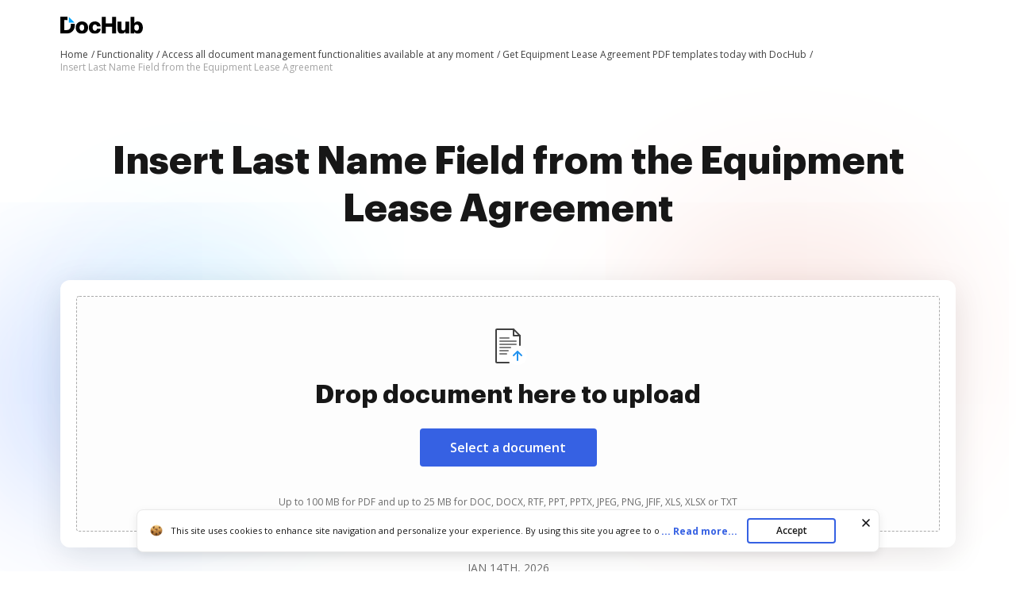

--- FILE ---
content_type: image/svg+xml
request_url: https://cdn.mrkhub.com/dochub-frontend/196/images/_modules/services-reviews/star-rating-grey.svg
body_size: 623
content:
<svg width="16" height="15" viewBox="0 0 16 15" fill="none" xmlns="http://www.w3.org/2000/svg">
<path d="M7.54713 0.467831C7.72687 0.0837116 8.27313 0.0837128 8.45287 0.467832L10.2552 4.31949C10.3286 4.47638 10.478 4.5841 10.65 4.6042L14.9107 5.10218C15.3366 5.15195 15.5064 5.67948 15.1895 5.96831L12.0492 8.83096C11.9194 8.94929 11.8612 9.12707 11.8959 9.29926L12.731 13.442C12.8152 13.8595 12.3722 14.1843 11.9993 13.9786L8.24156 11.9051C8.0912 11.8222 7.9088 11.8222 7.75844 11.9051L4.00069 13.9786C3.6278 14.1843 3.18484 13.8595 3.26899 13.442L4.10405 9.29926C4.13876 9.12707 4.08057 8.94929 3.95075 8.83096L0.810475 5.96831C0.493627 5.67948 0.663432 5.15195 1.08927 5.10218L5.35001 4.6042C5.52205 4.5841 5.67143 4.47638 5.74484 4.31949L7.54713 0.467831Z" fill="#6B6B6B"/>
</svg>


--- FILE ---
content_type: text/plain
request_url: https://www.dochub.com/mtrcs/g/collect?v=2&tid=G-DESM002YVE&gtm=45je61c1v882947858za20gzb866772548zd866772548&_p=1768359890803&gcs=G111&gcd=13t3t3t3t5l1&npa=0&dma=0&cid=808298786.1768359894&ecid=1473353224&ul=en-us%40posix&sr=1280x720&frm=0&pscdl=noapi&_fplc=0&ur=US-OH&_eu=AAgAAAQ&sst.rnd=1566088479.1768359892&sst.tft=1768359890803&sst.syn=1&sst.lpc=18162604&sst.navt=n&sst.ude=0&sst.sw_exp=1&_s=2&tag_exp=103116026~103200004~104527907~104528501~104684208~104684211~105391252~115938465~115938468~117041587&dl=https%3A%2F%2Fwww.dochub.com%2Fen%2Ffunctionalities%2Finsert-last-name-field-from-the-equipment-lease-agreement&sid=1768359894&sct=1&seg=0&dt=Easily%20Insert%20Last%20Name%20Field%20from%20the%20Equipment%20Lease%20Agreement%20%7C%20DocHub&_tu=DA&en=function_page&_c=1&ep.exp_guest_id=bdb8d507b1.1768359890&ep.user_agent=Mozilla%2F5.0%20(Macintosh%3B%20Intel%20Mac%20OS%20X%2010_15_7)%20AppleWebKit%2F537.36%20(KHTML%2C%20like%20Gecko)%20Chrome%2F131.0.0.0%20Safari%2F537.36%3B%20ClaudeBot%2F1.0%3B%20%2Bclaudebot%40anthropic.com)&ep.split_group=server&ep.server_source=false&_et=17&tfd=3966&richsstsse
body_size: -554
content:
event: message
data: {"send_pixel":["https://analytics.google.com/g/s/collect?dma=0&npa=0&gcs=G111&gcd=13t3t3t3t5l1&gtm=45j91e61c1v882947858z99235464744za20gzb866772548zd866772548&tag_exp=103116026~103200004~104527907~104528501~104684208~104684211~105391252~115938465~115938468~117041587&_is_sw=0&_tu=DA&_gsid=DESM002YVE6HmNPIxSXMdKuG5A_spTIg"],"options":{}}

event: message
data: {"response":{"status_code":200,"body":""}}



--- FILE ---
content_type: text/plain
request_url: https://www.dochub.com/mtrcs/g/collect?v=2&tid=G-DESM002YVE&gtm=45je61c1v882947858z8866772548za20gzb866772548zd866772548&_p=1768359890803&gcs=G111&gcd=13t3t3t3t5l1&npa=0&dma=0&cid=808298786.1768359894&ecid=1473353224&ul=en-us%40posix&sr=1280x720&_fplc=0&ur=US-OH&frm=0&pscdl=noapi&_eu=Ag&sst.rnd=1566088479.1768359892&sst.tft=1768359890803&sst.lpc=18162604&sst.navt=n&sst.ude=0&sst.sw_exp=1&_s=1&tag_exp=103116026~103200004~104527907~104528501~104684208~104684211~105391252~115938465~115938468~117041587&dl=https%3A%2F%2Fwww.dochub.com%2Fen%2Ffunctionalities%2Finsert-last-name-field-from-the-equipment-lease-agreement&sid=1768359894&sct=1&seg=0&dt=Easily%20Insert%20Last%20Name%20Field%20from%20the%20Equipment%20Lease%20Agreement%20%7C%20DocHub&_tu=DA&en=page_view&_fv=1&_nsi=1&_ss=1&ep.exp_guest_id=bdb8d507b1.1768359890&ep.user_agent=Mozilla%2F5.0%20(Macintosh%3B%20Intel%20Mac%20OS%20X%2010_15_7)%20AppleWebKit%2F537.36%20(KHTML%2C%20like%20Gecko)%20Chrome%2F131.0.0.0%20Safari%2F537.36%3B%20ClaudeBot%2F1.0%3B%20%2Bclaudebot%40anthropic.com)&ep.split_group=server&ep.server_source=false&tfd=3945&richsstsse
body_size: -637
content:
event: message
data: {"send_pixel":["https://analytics.google.com/g/s/collect?dma=0&npa=0&gcs=G111&gcd=13t3t3t3t5l1&gtm=45j91e61c1v882947858z8866772548z99235464744za20gzb866772548zd866772548&tag_exp=103116026~103200004~104527907~104528501~104684208~104684211~105391252~115938465~115938468~117041587&_is_sw=0&_tu=DA&_gsid=DESM002YVE7cFxDCaOkBgcevMYjh8jjg"],"options":{}}

event: message
data: {"send_pixel":["https://stats.g.doubleclick.net/g/collect?v=2&dma=0&npa=0&gcs=G111&gcd=13t3t3t3t5l1&tid=G-DESM002YVE&cid=808298786.1768359894&gtm=45j91e61c1v882947858z8866772548z99235464744za20gzb866772548zd866772548&tag_exp=103116026~103200004~104527907~104528501~104684208~104684211~105391252~115938465~115938468~117041587&_is_sw=0&_tu=DA&aip=1"],"options":{}}

event: message
data: {"response":{"status_code":200,"body":""}}

